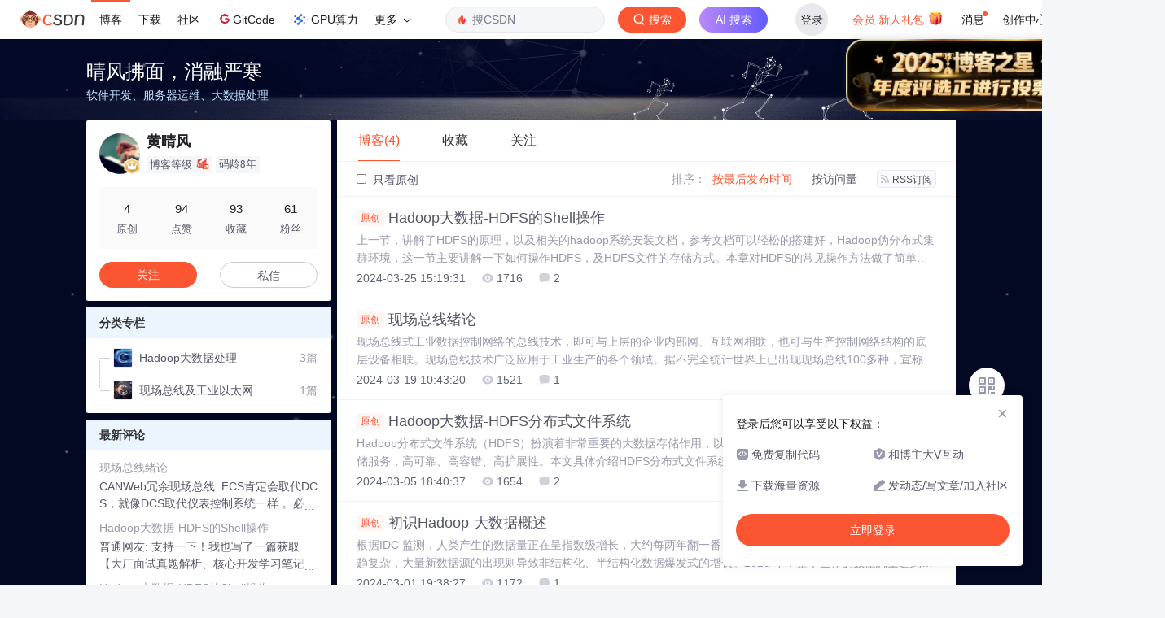

--- FILE ---
content_type: text/html;charset=utf-8
request_url: https://blog.csdn.net/weixin_40234657
body_size: 10478
content:

<!DOCTYPE html>
<html lang="zh-CN">

<head>
    <meta charset="utf-8">
    <link rel="canonical" href="https://blog.csdn.net/weixin_40234657"/>
    <meta http-equiv="content-type" content="text/html; charset=utf-8">
    <meta name="renderer" content="webkit"/>
    <meta name="force-rendering" content="webkit"/>
    <meta http-equiv="X-UA-Compatible" content="IE=edge,chrome=1"/>
    <meta name="viewport" content="width=device-width, initial-scale=1.0, minimum-scale=1.0, maximum-scale=1.0, user-scalable=no">
    <meta name="report" content='{"pid": "blog", "spm":"1001.2014"}'>
    <meta name="referrer" content="always">
    <meta http-equiv="Cache-Control" content="no-siteapp" /><link rel="alternate" media="handheld" href="#" />
    <meta name="shenma-site-verification" content="5a59773ab8077d4a62bf469ab966a63b_1497598848">
    <meta name="applicable-device" content="pc">
    <link  href="https://g.csdnimg.cn/static/logo/favicon32.ico"  rel="shortcut icon" type="image/x-icon" />
    <title>黄晴风-CSDN博客</title>
    <meta name="description" content="黄晴风擅长Hadoop大数据处理,现场总线及工业以太网,等方面的知识,黄晴风关注前端框架,计算机视觉,hadoop,云计算领域.">
        <link rel="stylesheet" type="text/css" href="https://csdnimg.cn/release/blogv2/dist/pc/css/list_enter-a82992e6b1.min.css">
        <link rel="stylesheet" type="text/css" href="https://csdnimg.cn/release/blogv2/dist/pc/themesSkin/skin-ai/skin-ai-3ade011873.min.css">
    <script src="https://g.csdnimg.cn/lib/jquery/1.12.4/jquery.min.js" type="text/javascript"></script>
    <script src="https://g.csdnimg.cn/lib/jquery-migrate/1.4.1/jquery-migrate.js" type="text/javascript"></script>
    <script type="text/javascript">
        var isCorporate = false;
        var username =  "weixin_40234657";
        var skinImg = "white";

        var blog_address = "https://rongsee.blog.csdn.net";
        var currentUserName = "";
        var isOwner = false;
        var loginUrl = "http://passport.csdn.net/account/login?from=https://blog.csdn.net/weixin_40234657";
        var blogUrl = "https://blog.csdn.net/";
        var starMapUrl = '';
        var inscodeHost = '';
        var paymentBalanceUrl = '';
        var appBlogDomain = '';
        var avatar = "https://profile-avatar.csdnimg.cn/5cf9d80c72bc42849571e681772240d5_weixin_40234657.jpg!1";
        var isCJBlog = false;
        var isStarMap = false;
        var articleTitle = "晴风拂面，消融严寒";
        var articleDesc = "黄晴风擅长Hadoop大数据处理,现场总线及工业以太网,等方面的知识,黄晴风关注前端框架,计算机视觉,hadoop,云计算领域.";
        var articleTitles = "黄晴风-CSDN博客";
        var nickName = "黄晴风";
        var articleDetailUrl = "";
        var vipUrlV = "https://mall.csdn.net/vip?vipSource=learningVip";
        if(window.location.host.split('.').length == 3) {
            blog_address = blogUrl + username;
        }
        var skinStatus = "White";
        var blogStaticHost = "https://csdnimg.cn/release/blogv2/"
        var payColumn = false
    </script>
        <meta name="toolbar" content='{"type":"0","fixModel":"1"}'>
    <script src="https://g.csdnimg.cn/??fixed-sidebar/1.1.7/fixed-sidebar.js" type="text/javascript"></script>
    <script src='//g.csdnimg.cn/common/csdn-report/report.js' type='text/javascript'></script>
    <link rel="stylesheet" type="text/css" href="https://csdnimg.cn/public/sandalstrap/1.4/css/sandalstrap.min.css">
    <style>
        .MathJax, .MathJax_Message, .MathJax_Preview{
            display: none
        }
    </style>
    <script src="https://dup.baidustatic.com/js/ds.js"></script>
    <script src="/cdn_cgi_bs_bot/static/crypto.min.js"></script>
    <script src="/cdn_cgi_bs_bot/static/bot-score-v1.js"></script>
    <script src="/cdn_cgi_bs_captcha/static/js/waf_captcha_embedded_bs.js"></script>
</head>
  <body class="nodata  " style="">
    <div id="toolbarBox" style="min-height: 48px;"></div>
    <script src="https://g.csdnimg.cn/common/csdn-toolbar/csdn-toolbar.js" type="text/javascript"></script>
    <script>
    (function(){
        var bp = document.createElement('script');
        var curProtocol = window.location.protocol.split(':')[0];
        if (curProtocol === 'https') {
            bp.src = 'https://zz.bdstatic.com/linksubmit/push.js';
        }
        else {
            bp.src = 'http://push.zhanzhang.baidu.com/push.js';
        }
        var s = document.getElementsByTagName("script")[0];
        s.parentNode.insertBefore(bp, s);
    })();
    </script>
<link rel="stylesheet" href="https://g.csdnimg.cn/lib/cropper/3.1.6/cropper.css">
<script src="https://g.csdnimg.cn/lib/cropper/3.1.6/cropper.js"></script>
<script type="text/javascript" crossorigin src="https://g.csdnimg.cn/common/csdn-login-box/csdn-login-box.js"></script>
<script>
	$("#msgToastText").hide()
</script>
<div class="skin-boxshadow"></div>
<div id="userSkin">
	<div class="user-skin-box">
		<p class="user-skin-title">
        <span>自定义博客皮肤<span class="vip-get">VIP专享<span></span>
        <span class="close-bt bt-back"><svg t="1567152543821" class="icon" viewBox="0 0 1024 1024" version="1.1" xmlns="http://www.w3.org/2000/svg" p-id="10924" xmlns:xlink="http://www.w3.org/1999/xlink" width="12" height="12"><defs><style type="text/css"></style></defs><path d="M512 438.378667L806.506667 143.893333a52.032 52.032 0 1 1 73.6 73.621334L585.621333 512l294.485334 294.485333a52.074667 52.074667 0 0 1-73.6 73.642667L512 585.621333 217.514667 880.128a52.053333 52.053333 0 1 1-73.621334-73.642667L438.378667 512 143.893333 217.514667a52.053333 52.053333 0 1 1 73.621334-73.621334L512 438.378667z" fill="" p-id="10925"></path></svg></span>
        </p>
		<div class="user-skin-item">
			<div class="user-skin-left"><span>*</span>博客头图：</div>
			<div class="user-skin-right">
				<input type="file" class="upload-skin-img" id="uploadHeaderimg" style="display:none" value="">
				<label for="uploadHeaderimg" class="upload-img">
					<div class="icon-box">
					<img class="upload-icon" src="https://csdnimg.cn/release/blogv2/dist/pc/img/upLoadImage.png" alt="">
					<img style="display:none" class="success-upload-icon" src="https://csdnimg.cn/release/blogv2/dist/pc/img/upLoadImageWhite.png" alt="">
					<p class="tip-massage">点击选择上传的图片</p>
					</div>
				</label>
                <p  class="user-skin-tip">格式为PNG、JPG，宽度*高度大于1920*100像素，不超过2MB，主视觉建议放在右侧，请参照线上博客头图</p>
			    <p  class="user-skin-color">请上传大于1920*100像素的图片！</p>
			</div>
		</div>
		<div class="user-skin-item">
            <div class="user-skin-left"><span></span>博客底图：</div>
			<div class="user-skin-right">
				<input type="file" class="upload-skin-img" id="uploadBgimg" style="display:none" value="">
				<label for="uploadBgimg" class="upload-img">
					<div class="icon-box">
					<img class="upload-icon" src="https://csdnimg.cn/release/blogv2/dist/pc/img/upLoadImage.png" alt="">
					<img style="display:none" class="success-upload-icon" src="https://csdnimg.cn/release/blogv2/dist/pc/img/upLoadImageWhite.png" alt="">					
					<p class="tip-massage">点击选择上传的图片</p>
					</div>
				</label>
                <p class="user-skin-tip">图片格式为PNG、JPG，不超过1MB，可上下左右平铺至整个背景</p>
			</div>
		</div>
		<div class="user-skin-item">
            <div class="user-skin-left"><span></span>栏目图：</div>
			<div class="user-skin-right">
				<input type="file" class="upload-skin-img" id="uploadColumnimg" style="display:none" value="">
				<label for="uploadColumnimg" class="upload-img">
					<div class="icon-box">
					<img class="upload-icon" src="https://csdnimg.cn/release/blogv2/dist/pc/img/upLoadImage.png" alt="">
					<img style="display:none" class="success-upload-icon" src="https://csdnimg.cn/release/blogv2/dist/pc/img/upLoadImageWhite.png" alt="">					
					<p class="tip-massage">点击选择上传的图片</p>
					</div>
				</label>
                <p class="user-skin-tip">图片格式为PNG、JPG，图片宽度*高度为300*38像素，不超过0.5MB</p>
			</div>
			
		</div>
		<div class="user-skin-item user-skin-item-input">
            <div class="user-skin-left"><span></span>主标题颜色：</div>
			<div class="user-skin-right">
				<input type="text" class="skin-input" id="topicColor" placeholder="#ffffff">
                <p class="user-skin-tip">RGB颜色，例如：#AFAFAF</p>
			</div>
			
		</div>
		<div class="user-skin-item user-skin-item-input">
            <div class="user-skin-left"><span></span>Hover：</div>
			<div class="user-skin-right">
				<input type="text" class="skin-input" id="topicHoverColor" placeholder="#ffffff">
                <p class="user-skin-tip">RGB颜色，例如：#AFAFAF</p>
			</div>
			
		</div>
		<div class="user-skin-item user-skin-item-input">
            <div class="user-skin-left"><span></span>副标题颜色：</div>
			<div class="user-skin-right">
				<input type="text" class="skin-input" id="subTopicColor" placeholder="#b8b8b8">
                <p class="user-skin-tip">RGB颜色，例如：#AFAFAF</p>
			</div>
			
		</div>
		<div class="user-skin-bt">
			<a href="javascript:;" class="user-skin-preview bt">预览</a>
			<a href="javascript:;" class="user-skin-cancel bt bt-back">取消</a>
			<a href="javascript:;" class="user-skin-refer bt">提交</a>
		</div>
	</div>
</div>
<div id="cropBox">
	<div class="crop-box">
		<p class="crop-box-title">
        	<span>自定义博客皮肤</span>
        	<span class="close-bt  bt-back"><svg t="1567152543821" class="icon" viewBox="0 0 1024 1024" version="1.1" xmlns="http://www.w3.org/2000/svg" p-id="10924" xmlns:xlink="http://www.w3.org/1999/xlink" width="12" height="12"><defs><style type="text/css"></style></defs><path d="M512 438.378667L806.506667 143.893333a52.032 52.032 0 1 1 73.6 73.621334L585.621333 512l294.485334 294.485333a52.074667 52.074667 0 0 1-73.6 73.642667L512 585.621333 217.514667 880.128a52.053333 52.053333 0 1 1-73.621334-73.642667L438.378667 512 143.893333 217.514667a52.053333 52.053333 0 1 1 73.621334-73.621334L512 438.378667z" fill="" p-id="10925"></path></svg></span>
        </p>
		<div class="crop-img-before">
			<img src="" alt="" id="cropImg">
		</div>
		<div class="crop-zoom">
			<a href="javascript:;" class="bt-reduce">-</a><a href="javascript:;" class="bt-add">+</a>
		</div>
		<div class="crop-img-after">
			<div  class="final-img"></div>
		</div>
		<div class="crop-bt">
			<a href="javascript:;" class="bt-prev bt-back">上一步</a><a href="javascript:;" class="bt-next">保存</a>
		</div>
	</div>
</div>
<header>
	<div class="container d-flex clearfix">
		<div class="header-content-box " style=" padding:0;">
		<div class="title-box">
			<h1 class="title-blog ">
				<a href="https://rongsee.blog.csdn.net" style="">晴风拂面，消融严寒</a>
			</h1>
			<p class="description " style="">软件开发、服务器运维、大数据处理</p>
		</div>
		<div class="opt-box d-flex justify-content-end">
		</div>
		</div>
	</div>
</header>
<div class="container clearfix pt0" id="mainBox">
    <main class="content-mian-box"> 
    <div class="container-header">
        <ul class="container-header-ul" id="container-header-ul">
         <li class="active margin" id="container-header-blog" data-type="blog" data-num="4"><span  data-report-click='{"spm":"1001.2014.3001.5189"}'>博客(4)</span></li> 
            <li data-num="0" data-type="downloadfile" class="container-header-ul-li"></li>
            <li data-num="0" data-type="askquestion" class="container-header-ul-li"></li>
            <li data-num="" data-type="shou" data-report-click='{"spm":"1001.2014.3001.5232"}' data-flag="true" id="blogCollection" class="container-header-ul-li margin"><span>收藏</span></li>
            <li data-num="" data-type="guan" data-report-click='{"spm":"1001.2014.3001.5233"}' data-flag="true" id="blogFollow" class="container-header-ul-li margin"><span>关注</span></li>
        </ul>
    </div>
<div class="articleMeList-integration" id="articleMeList-blog" style="display:block;">
  <div class="filter-box d-flex align-items-center">
      <form action="" id="seeOriginal">
      <label class="chk-box" for="chkOriginal">
        <input onchange="this.checked ? document.getElementById('seeOriginal').submit() : location.href = 'https://rongsee.blog.csdn.net'" type="checkbox" name="t" value="1"  id="chkOriginal" data-report-click='{"spm":"1001.2014.3001.5236","extend1":"点击选中"}'>
        只看原创
      </label>
      </form>
      <dl class="filter-sort-box d-flex align-items-center">
        <dt>排序：</dt>
        <dd><a href="https://blog.csdn.net/weixin_40234657" data-report-query="" class="btn-filter-sort active" target="_self" data-report-click='{"spm":"1001.2014.3001.5237"}'>按最后发布时间</a></dd>
        <dd><a href="https://blog.csdn.net/weixin_40234657" data-report-query="orderby=ViewCount" class="btn-filter-sort " target="_self" data-report-click='{"spm":"1001.2014.3001.5238"}'>按访问量</a></dd>
        <dd><a class="btn btn-sm rss" href="https://blog.csdn.net/weixin_40234657/rss/list" data-report-click='{"spm":"1001.2014.3001.5239"}'>
        <img class="rss-img" src="https://csdnimg.cn/release/blogv2/dist/pc/img/rss.png" alt="">RSS订阅</a>
        </dd>
    </dl>
  </div>
  <div class="article-list">
    <div class="article-item-box csdn-tracking-statistics" data-articleid="137005373">
      <h4 class="">
        <a href="https://rongsee.blog.csdn.net/article/details/137005373"  data-report-click='{"spm":"1001.2014.3001.5190"}' target="_blank">
            <span class="article-type type-1 float-none">原创</span>
          Hadoop大数据-HDFS的Shell操作
        </a> 
      </h4>
      <p class="content">
        上一节，讲解了HDFS的原理，以及相关的hadoop系统安装文档，参考文档可以轻松的搭建好，Hadoop伪分布式集群环境，这一节主要讲解一下如何操作HDFS，及HDFS文件的存储方式。本章对HDFS的常见操作方法做了简单介绍，掌握需要结合实际操作过程，实验操作手册请在下载专区下载。
      </p>
      <div class="info-box d-flex align-content-center">
        <p>
          <span class="date">2024-03-25 15:19:31</span>
          <span class="read-num"><img src="https://csdnimg.cn/release/blogv2/dist/pc/img/readCountWhite.png" alt="">1716</span>
          <span class="read-num"><img src="https://csdnimg.cn/release/blogv2/dist/pc/img/commentCountWhite.png" alt="">2</span>
        </p>
      </div>
    </div>
    <div class="article-item-box csdn-tracking-statistics" data-articleid="136532927">
      <h4 class="">
        <a href="https://rongsee.blog.csdn.net/article/details/136532927"  data-report-click='{"spm":"1001.2014.3001.5190"}' target="_blank">
            <span class="article-type type-1 float-none">原创</span>
          现场总线绪论
        </a> 
      </h4>
      <p class="content">
        现场总线式工业数据控制网络的总线技术，即可与上层的企业内部网、互联网相联，也可与生产控制网络结构的底层设备相联。现场总线技术广泛应用于工业生产的各个领域。据不完全统计世界上已出现现场总线100多种，宣称开放型总线的就有40多种，还出现了如现场总线基金会、Profibus协会、LonMark协会、工业以太网协会、工业自动化开放网络联盟等，以及各式各样的企业、国家、地区及国际现场总线标准。
      </p>
      <div class="info-box d-flex align-content-center">
        <p>
          <span class="date">2024-03-19 10:43:20</span>
          <span class="read-num"><img src="https://csdnimg.cn/release/blogv2/dist/pc/img/readCountWhite.png" alt="">1521</span>
          <span class="read-num"><img src="https://csdnimg.cn/release/blogv2/dist/pc/img/commentCountWhite.png" alt="">1</span>
        </p>
      </div>
    </div>
    <div class="article-item-box csdn-tracking-statistics" data-articleid="136479783">
      <h4 class="">
        <a href="https://rongsee.blog.csdn.net/article/details/136479783"  data-report-click='{"spm":"1001.2014.3001.5190"}' target="_blank">
            <span class="article-type type-1 float-none">原创</span>
          Hadoop大数据-HDFS分布式文件系统
        </a> 
      </h4>
      <p class="content">
        Hadoop分布式文件系统（HDFS）扮演着非常重要的大数据存储作用，以文件的形式为上层应用提供海量的数据存储服务，高可靠、高容错、高扩展性。本文具体介绍HDFS分布式文件系统，实验安装部分可参考Hadoop伪分布式集群环境搭建可参考博客资源下载Hadoop集群部署及测试实验（一）.docxHadoop集群部署及测试实验（二）.docxHadoop集群部署及测试实验（三）.docx。
      </p>
      <div class="info-box d-flex align-content-center">
        <p>
          <span class="date">2024-03-05 18:40:37</span>
          <span class="read-num"><img src="https://csdnimg.cn/release/blogv2/dist/pc/img/readCountWhite.png" alt="">1654</span>
          <span class="read-num"><img src="https://csdnimg.cn/release/blogv2/dist/pc/img/commentCountWhite.png" alt="">2</span>
        </p>
      </div>
    </div>
    <div class="article-item-box csdn-tracking-statistics" data-articleid="136394119">
      <h4 class="">
        <a href="https://rongsee.blog.csdn.net/article/details/136394119"  data-report-click='{"spm":"1001.2014.3001.5190"}' target="_blank">
            <span class="article-type type-1 float-none">原创</span>
          初识Hadoop-大数据概述
        </a> 
      </h4>
      <p class="content">
        根据IDC 监测，人类产生的数据量正在呈指数级增长，大约每两年翻一番，这个速度会继续保持下去，数据结构日趋复杂，大量新数据源的出现则导致非结构化、半结构化数据爆发式的增长。2020 年，整个世界的数据总量达到60ZB（1ZB=10 亿TB）中国数据量增速迅猛，总量占全球占比达20%大数据（big data），指无法在一定时间范围内用常规软件工具进行捕捉、管理和处理的数据集合，是需要新处理模式才能具有更强的决策力、洞察发现力和流程优化能力来适应海量、高增长率和多样化的信息资产。
      </p>
      <div class="info-box d-flex align-content-center">
        <p>
          <span class="date">2024-03-01 19:38:27</span>
          <span class="read-num"><img src="https://csdnimg.cn/release/blogv2/dist/pc/img/readCountWhite.png" alt="">1172</span>
          <span class="read-num"><img src="https://csdnimg.cn/release/blogv2/dist/pc/img/commentCountWhite.png" alt="">1</span>
        </p>
      </div>
    </div>
  </div>
</div>
<div class="articleMeList-integration">
  <div class="article-list-integration">
    <div class="article-list-integration-item">
<a href="https://download.csdn.net/download/weixin_40234657/90074718" data-report-click='{"spm":"1001.2014.3001.4369"}' target="_blank"><h4>工业控制、PLC、组态软件，组态王软件的课程实验文档，组态王软件，用于课程实验</h4></a>        <div class="desc">工业控制、PLC、组态软件，组态王软件的课程实验文档，组态王软件，用于课程实验</div>
        <div class="bottom">
          <p class="time">
           2024-12-03
          </p>
        </div>
    </div>
    <div class="article-list-integration-item">
<a href="https://download.csdn.net/download/weixin_40234657/88879813" data-report-click='{"spm":"1001.2014.3001.4369"}' target="_blank"><h4>java视频全套教程.txt</h4></a>        <div class="desc">java视频全套教程,01.javaSE基础(共300集左右),02.HTML(共21集),04.JavaScript(共17集),05.JQuery(共18集),06.Bootstrap(共17集),08.JDBC(共30集),15.MVC设计模式(共32集),19.Linux(共12集),22-Hibernate V5.0 框架(共59集),24.Spring V4.2 框架(共56集),25.SSH整合企业案例1-CRM-客户关系管理系统(共75集),27.Maven(共31集),28.Mybatis V3.2(共34集),29.SpringMVC V4.1+SSM整合(共39集),30.SSM分布式案例-互联网商城-阶段项目-必看(共197集）+32.视频教程用到的所有开发工具</div>
        <div class="bottom">
          <p class="time">
           2024-02-26
          </p>
        </div>
    </div>
    <div class="article-list-integration-item">
<a href="https://download.csdn.net/download/weixin_40234657/88879872" data-report-click='{"spm":"1001.2014.3001.4369"}' target="_blank"><h4>物联网大数据Hadoop全套软件</h4></a>        <div class="desc">物联网大数据Hadoop全套软件，包括hadoop2.0、hbase、sqoop、zookeeper、apache-flume、apache-hive、hadoop+spark等全套软件，下载后安装，如需教程，可留言</div>
        <div class="bottom">
          <p class="time">
           2024-02-26
          </p>
        </div>
    </div>
    <div class="article-list-integration-item">
<a href="https://download.csdn.net/download/weixin_40234657/88894612" data-report-click='{"spm":"1001.2014.3001.4369"}' target="_blank"><h4>Hadoop集群部署及测试实验（一）.docx</h4></a>        <div class="desc">Hadoop集群部署及测试实验（一）</div>
        <div class="bottom">
          <p class="time">
           2024-03-01
          </p>
        </div>
    </div>
    <div class="article-list-integration-item">
<a href="https://download.csdn.net/download/weixin_40234657/88894613" data-report-click='{"spm":"1001.2014.3001.4369"}' target="_blank"><h4>Hadoop集群部署及测试实验（二）.docx</h4></a>        <div class="desc">Hadoop集群部署及测试实验（二）</div>
        <div class="bottom">
          <p class="time">
           2024-03-01
          </p>
        </div>
    </div>
    <div class="article-list-integration-item">
<a href="https://download.csdn.net/download/weixin_40234657/88894614" data-report-click='{"spm":"1001.2014.3001.4369"}' target="_blank"><h4>Hadoop集群部署及测试实验（三）.docx</h4></a>        <div class="desc">Hadoop集群部署及测试实验（三）</div>
        <div class="bottom">
          <p class="time">
           2024-03-01
          </p>
        </div>
    </div>
    <div class="article-list-integration-item">
<a href="https://download.csdn.net/download/weixin_40234657/88887214" data-report-click='{"spm":"1001.2014.3001.4369"}' target="_blank"><h4>mysql安装配置教程 linux系统下安装</h4></a>        <div class="desc">mysql安装配置教程 linux系统下安装</div>
        <div class="bottom">
          <p class="time">
           2024-02-28
          </p>
        </div>
    </div>
    <div class="article-list-integration-item">
<a href="https://download.csdn.net/download/weixin_40234657/88887087" data-report-click='{"spm":"1001.2014.3001.4369"}' target="_blank"><h4>PHP网站成套含mysql数据库-空气净化网站</h4></a>        <div class="desc">PHP网站成套含mysql数据库-空气净化网站.</div>
        <div class="bottom">
          <p class="time">
           2024-02-28
          </p>
        </div>
    </div>
    <div class="article-list-integration-item">
<a href="https://download.csdn.net/download/weixin_40234657/88887026" data-report-click='{"spm":"1001.2014.3001.4369"}' target="_blank"><h4>Linux服务管理与自动化运维 PPT课件</h4></a>        <div class="desc">Linux服务管理与自动化运维 PPT课件，linux、shell、zabbix、DHCP服务器、FTP服务器、DNS服务器、Apache服务器</div>
        <div class="bottom">
          <p class="time">
           2024-02-28
          </p>
        </div>
    </div>
    <div class="article-list-integration-item">
<a href="https://download.csdn.net/download/weixin_40234657/88886963" data-report-click='{"spm":"1001.2014.3001.4369"}' target="_blank"><h4>虚拟化技术应用与实践-PPT课件、虚拟化技术、vmware、kvm、VMware ESXi技术，Docker 容器化技术</h4></a>        <div class="desc">虚拟化技术应用与实践_PPT课件、虚拟化技术、vmware、kvm、hyper-v，Docker 容器化技术，VMware ESXi技术，PPT课件</div>
        <div class="bottom">
          <p class="time">
           2024-02-28
          </p>
        </div>
    </div>
    <div class="article-list-integration-item">
<a href="https://download.csdn.net/download/weixin_40234657/88886797" data-report-click='{"spm":"1001.2014.3001.4369"}' target="_blank"><h4>考研数学二真题(1987-2021)，历年真题
</h4></a>        <div class="desc">考研数学二真题(1987-2021) 历年真题</div>
        <div class="bottom">
          <p class="time">
           2024-02-28
          </p>
        </div>
    </div>
    <div class="article-list-integration-item">
<a href="https://download.csdn.net/download/weixin_40234657/88886613" data-report-click='{"spm":"1001.2014.3001.4369"}' target="_blank"><h4>响应式互联网公司网站模板，蓝色风格，html+css</h4></a>        <div class="desc">响应式互联网公司网站模板，蓝色风格，html+css，页面简洁，可以直访问打开</div>
        <div class="bottom">
          <p class="time">
           2024-02-28
          </p>
        </div>
    </div>
    <div class="article-list-integration-item">
<a href="https://download.csdn.net/download/weixin_40234657/88879825" data-report-click='{"spm":"1001.2014.3001.4369"}' target="_blank"><h4>Linux系统资源-ubuntu-16.04.5的ISO系统光盘文件，ubuntu操作系统，乌班图</h4></a>        <div class="desc">Linux系统资源-ubuntu-16.04.5的ISO系统光盘文件，使用vmware可以原生安装操作系统，已经测试过，安全可用。
ubuntu 操作系统 乌班图，可使用U盘安装，可使用虚拟化安装操作系统</div>
        <div class="bottom">
          <p class="time">
           2024-02-26
          </p>
        </div>
    </div>
  </div> 
</div>
<div class="articleMeList-integration">
  <div class="no-data d-flex flex-column justify-content-center align-items-center">
      <p>
        <img class="monkey-blank" src="https://csdnimg.cn/release/blogv2/dist/pc/img/monkeyNewBlank.png">
      </p>
      <h6>空空如也</h6>
  </div>
</div>

<div class="articleMeList-integration">
  <div class="collecItem-box">
    <p class="collecItem-type"><span class="active" data-type="collecAdd">TA创建的收藏夹  </span><span data-type="collecFan">TA关注的收藏夹</span></p>
    <div class="collecItem-box-add blog-box-type-list rolling-load-shou active" data-page="1" data-flag="true" data-type="collecAdd"></div>
    <div class="collecItem-box-add blog-box-type-list rolling-load-shou " data-page="1" data-flag="true" data-type="collecFan"></div>
  </div>
</div>
<div class="articleMeList-integration">
  <div class="blogFollow">
    <p class="blogFollow-type">
    <span class="active" data-type="FollowNum">TA关注的人 </span>
    </p>
    <div class="blogFollow-box rolling-load-guan blog-box-type-list active" data-page="1" data-flag="true" data-type="FollowNum"></div>
  </div>
</div>
<div class="blog-footer-bottom" style="margin-top:10px;"></div>
<script src="https://g.csdnimg.cn/common/csdn-footer/csdn-footer.js" data-isfootertrack="false" type="text/javascript"></script>
<script type="text/javascript">
    window.csdn.csdnFooter.options = {
        el: '.blog-footer-bottom',
        type: 2
    }
</script>    </main>
<aside class="blog_container_aside ">
<div id="asideProfile" class="aside-box active">
    <div class="profile-intro d-flex">
        <div class="avatar-box d-flex justify-content-center flex-column">
            <a href="https://rongsee.blog.csdn.net" target="_blank" data-report-click='{"mod":"popu_379","spm":"3001.4121","dest":"https://rongsee.blog.csdn.net","ab":"new"}'>
                <img src="https://profile-avatar.csdnimg.cn/5cf9d80c72bc42849571e681772240d5_weixin_40234657.jpg!1" class="avatar_pic">
                  <a href="https://rongsee.blog.csdn.net"  data-report-click='{"spm":"3001.9180"}' target="_blank"><img class="identity" src="https://csdnimg.cn/release/blogv2/dist/mobile/img/vipIcon.png" alt=""></a>
            </a>
        </div>
        <div class="user-info d-flex flex-column profile-intro-name-box">
            <div class="profile-intro-name-boxTop">
                <a href="https://rongsee.blog.csdn.net" target="_blank" class="" id="uid" title="黄晴风" data-report-click='{"mod":"popu_379","spm":"3001.4122","dest":"https://rongsee.blog.csdn.net","ab":"new"}'>
                    <span class="name" username="weixin_40234657">黄晴风</span>
                </a>
            </div>
            <div class="profile-intro-name-boxFooter-new">
              <p class="profile-intro-name-leve">
                <span>
                  博客等级
                </span>
                  <img class="level" src="https://csdnimg.cn/identity/blog2.png">
              </p>
                <span class="profile-intro-name-years" title="已加入 CSDN 8年">码龄8年</span>
               
            </div>
        </div>
    </div>
    <div class="profile-intro-rank-information">
      <dl>
        <a href="https://rongsee.blog.csdn.net" data-report-click='{"mod":"1598321000_001","spm":"3001.4310"}' data-report-query="t=1">  
            <dd><span >4</span></dd>
            <dt>原创</dt>
        </a>
      </dl>
       <dl title="94">
        <dd>94</dd>
        <dt>点赞</dt>
      </dl>
       <dl title="93">
        <dd>93</dd>
        <dt>收藏</dt>
      </dl>
      <dl id="fanBox" title="61">
        <dd><span id="fan">61</span></dd>
        <dt>粉丝</dt>
      </dl>
    </div>
    <div class="profile-intro-name-boxOpration">
        <div class="opt-letter-watch-box"> 
            <a class="personal-watch bt-button" id="btnAttent" >关注</a>  
        </div>
        <div class="opt-letter-watch-box">
        <a rel="nofollow" class="bt-button personal-letter" href="https://im.csdn.net/chat/weixin_40234657" target="_blank" rel="noopener">私信</a>
        </div>
    </div>
</div>


<div id="asideCategory" class="aside-box aside-box-column ">
    <h3 class="aside-title">分类专栏</h3>
    <div class="aside-content" id="aside-content">
        <ul>
            <li>
                <a class="clearfix special-column-name"  href="https://blog.csdn.net/weixin_40234657/category_12591385.html" data-report-click='{"mod":"popu_537","spm":"3001.4137","strategy":"pc付费专栏左侧入口","dest":"https://blog.csdn.net/weixin_40234657/category_12591385.html","ab":"new"}'>
                    <div class="special-column-bar "></div>
                    <img src="https://i-blog.csdnimg.cn/columns/default/20201014180756916.png?x-oss-process=image/resize,m_fixed,h_64,w_64" alt="" onerror="this.src='https://i-blog.csdnimg.cn/columns/default/20201014180756922.png?x-oss-process=image/resize,m_fixed,h_64,w_64'">
                    <span class="title oneline">
                        Hadoop大数据处理
                    </span>
                </a>
                <span class="special-column-num">3篇</span>
            </li>
            <li>
                <a class="clearfix special-column-name"  href="https://blog.csdn.net/weixin_40234657/category_12611463.html" data-report-click='{"mod":"popu_537","spm":"3001.4137","strategy":"pc付费专栏左侧入口","dest":"https://blog.csdn.net/weixin_40234657/category_12611463.html","ab":"new"}'>
                    <div class="special-column-bar "></div>
                    <img src="https://i-blog.csdnimg.cn/columns/default/20201014180756927.png?x-oss-process=image/resize,m_fixed,h_64,w_64" alt="" onerror="this.src='https://i-blog.csdnimg.cn/columns/default/20201014180756922.png?x-oss-process=image/resize,m_fixed,h_64,w_64'">
                    <span class="title oneline">
                        现场总线及工业以太网
                    </span>
                </a>
                <span class="special-column-num">1篇</span>
            </li>
        </ul>
    </div>
</div>
<div id="asideNewComments" class="aside-box">
    <h3 class="aside-title">最新评论</h3>
    <div class="aside-content">
        <ul class="newcomment-list">
            <li>
                <a class="title text-truncate" target="_blank" href="https://rongsee.blog.csdn.net/article/details/136532927#comments_33530811" data-report-click='{"mod":"popu_542","spm":"3001.4231","dest":"https://rongsee.blog.csdn.net/article/details/136532927#comments_33530811","ab":"new"}' data-report-view='{"mod":"popu_542","spm":"3001.4231","dest":"https://rongsee.blog.csdn.net/article/details/136532927#comments_33530811","ab":"new"}'>现场总线绪论</a>
                <p class="comment ellipsis">
                    <a href="https://blog.csdn.net/shzml" class="user-name" target="_blank">CANWeb冗余现场总线: </a>
                    <span class="code-comments">FCS肯定会取代DCS，就像DCS取代仪表控制系统一样，
必须使用冗余现场总线，非冗余的现场总线一般只能用于非重要的现场信号的采集，在有控制输出(DO/AO)或有重要的信号测点需采集的现场总线控制系统中，国家标准都有严格的冗余配置现场总线及供电的设计要求及对应的严格测试验收规定。
冗余现场总线网络拓扑结构简单，设备也仅有网关、光纤中继及纯电中继3种模块，与常规DCS比较，使用现场总线控制系统（FCS）的控制室电子间会增加一个集中光纤配线柜，其他控制柜数量可减少2/3，IO卡件至少减少90%。
电缆\电缆桥架减少90%以上，现场总线控制系统主要采用光纤及少量屏蔽双绞线做为通信线，可以较大程度上节约电缆、电缆桥架等安装材料，相应减少了90%以上施工工程量。
冗余现场总线设计详细见：
https://blog.csdn.net/shzml/article/details/136980285</span>
                </p>
            </li>
            <li>
                <a class="title text-truncate" target="_blank" href="https://rongsee.blog.csdn.net/article/details/137005373#comments_32331149" data-report-click='{"mod":"popu_542","spm":"3001.4231","dest":"https://rongsee.blog.csdn.net/article/details/137005373#comments_32331149","ab":"new"}' data-report-view='{"mod":"popu_542","spm":"3001.4231","dest":"https://rongsee.blog.csdn.net/article/details/137005373#comments_32331149","ab":"new"}'>Hadoop大数据-HDFS的Shell操作</a>
                <p class="comment ellipsis">
                    <a href="https://blog.csdn.net/m0_60226911" class="user-name" target="_blank">普通网友: </a>
                    <span class="code-comments">支持一下！我也写了一篇获取【大厂面试真题解析、核心开发学习笔记、最新全套讲解视频、实战项目源码讲义、学习路线简历模板】的文章</span>
                </p>
            </li>
            <li>
                <a class="title text-truncate" target="_blank" href="https://rongsee.blog.csdn.net/article/details/137005373#comments_31906172" data-report-click='{"mod":"popu_542","spm":"3001.4231","dest":"https://rongsee.blog.csdn.net/article/details/137005373#comments_31906172","ab":"new"}' data-report-view='{"mod":"popu_542","spm":"3001.4231","dest":"https://rongsee.blog.csdn.net/article/details/137005373#comments_31906172","ab":"new"}'>Hadoop大数据-HDFS的Shell操作</a>
                <p class="comment ellipsis">
                    <a href="https://blog.csdn.net/community_717" class="user-name" target="_blank">CSDN-Ada助手: </a>
                    <span class="code-comments">恭喜用户发布了新的博客文章！很高兴看到您持续不断地分享关于Hadoop大数据-HDFS的知识，文章内容也很实用。希望您在未来的创作中继续保持热情和耐心，可以尝试探讨一些更深入的HDFS操作技巧，或者结合实际案例进行分析，让读者更好地理解和运用这些知识。期待您的下一篇文章！

如何快速涨粉，请看该博主的分享：https://hope-wisdom.blog.csdn.net/article/details/130544967?utm_source=csdn_ai_ada_blog_reply5</span>
                </p>
            </li>
            <li>
                <a class="title text-truncate" target="_blank" href="https://rongsee.blog.csdn.net/article/details/136479783#comments_31540860" data-report-click='{"mod":"popu_542","spm":"3001.4231","dest":"https://rongsee.blog.csdn.net/article/details/136479783#comments_31540860","ab":"new"}' data-report-view='{"mod":"popu_542","spm":"3001.4231","dest":"https://rongsee.blog.csdn.net/article/details/136479783#comments_31540860","ab":"new"}'>Hadoop大数据-HDFS分布式文件系统</a>
                <p class="comment ellipsis">
                    <a href="https://blog.csdn.net/community_717" class="user-name" target="_blank">CSDN-Ada助手: </a>
                    <span class="code-comments">这篇博文对于理解Hadoop分布式文件系统（HDFS）的重要性提供了很好的介绍，对于大数据存储有着非常关键的作用。希望作者能够继续保持对这个领域的热情，不断分享更多深入的技术知识。另外，除了搭建Hadoop集群的实验部分，也可以进一步探讨HDFS的容错机制、数据复制策略以及数据块的存储原理等相关知识，这些内容会对读者的理解和实践都有很大帮助。期待作者在未来的博文中能够涉及到更多这方面的扩展内容，共同学习共同进步。

如何写出更高质量的博客，请看该博主的分享：https://blog.csdn.net/lmy_520/article/details/128686434?utm_source=csdn_ai_ada_blog_reply2</span>
                </p>
            </li>
            <li>
                <a class="title text-truncate" target="_blank" href="https://rongsee.blog.csdn.net/article/details/136479783#comments_31524307" data-report-click='{"mod":"popu_542","spm":"3001.4231","dest":"https://rongsee.blog.csdn.net/article/details/136479783#comments_31524307","ab":"new"}' data-report-view='{"mod":"popu_542","spm":"3001.4231","dest":"https://rongsee.blog.csdn.net/article/details/136479783#comments_31524307","ab":"new"}'>Hadoop大数据-HDFS分布式文件系统</a>
                <p class="comment ellipsis">
                    <a href="https://rongsee.blog.csdn.net" class="user-name" target="_blank">黄晴风: </a>
                    <span class="code-comments">面试题：NameNode与SecondaryNameNode有没有关系？</span>
                </p>
            </li>
        </ul>
    </div>
</div>
    <!-- 详情页显示目录 -->
</aside>
<script>
	$("a.flexible-btn").click(function(){
		$(this).parents('div.aside-box').removeClass('flexible-box');
		$(this).parents("p.text-center").remove();
	})
</script>
<script type="text/javascript"  src="https://g.csdnimg.cn/user-tooltip/2.7/user-tooltip.js"></script>
<script type="text/javascript"  src="https://g.csdnimg.cn/user-medal/2.0.0/user-medal.js"></script></div>
<div class="mask"></div>
<div class="promptBox clearfix">
    <div class="title clearfix bottom-dis-16">
        <span class="float-left">提示</span>
        <a class="float-right Boxclose">
            <svg class="icon" aria-hidden="true">
                <use xlink:href="#csdnc-times"></use>
            </svg>
        </a>
    </div>
    <div class="text">确定要删除当前文章？</div>
    <div class="pro-btn float-right">
        <a class="clickNo">取消</a>
        <a class="clickYes">删除</a>
    </div>
</div>
<script  type="text/javascript">
    var currentPage = 1;
    var baseUrl = 'https://rongsee.blog.csdn.net/article/list';
    var pageSize =40;
    var listTotal = 4;
    var pageQueryStr = '';
    function getAllUrl(page) {
        return baseUrl + "/" + page + pageQueryStr;
    }
</script>
<script src="https://csdnimg.cn/release/blogv2/dist/pc/js/common-50b21fafc8.min.js" type="text/javascript"></script>
<script src="https://csdnimg.cn/release/blogv2/dist/pc/js/list-45c5ee7c14.min.js" type="text/javascript"></script>
<script src="https://g.csdnimg.cn/side-toolbar/3.5/side-toolbar.js" type="text/javascript"></script>
<script type="text/javascript" crossorigin src="https://g.csdnimg.cn/common/csdn-login-box/csdn-login-box.js"></script></body>
</html>

--- FILE ---
content_type: text/css; charset=utf-8
request_url: https://csdnimg.cn/release/blogv2/dist/pc/themesSkin/skin-ai/skin-ai-3ade011873.min.css
body_size: 360
content:
body{background:url("images/bg.png?v20200831") repeat}body header{background:url("images/bg-title.png?v20200831") no-repeat center;background-size:1920px auto}body header .container{height:100px}body div.title-box .title-blog a{color:#feffff !important}body div.title-box .title-blog a:hover{color:#c3e5ff !important}body div.title-box .description{color:#c3e5ff !important}aside div.aside-box h3.aside-title{background:url("images/bg-nav.png?v20200831") no-repeat center;background-size:300px 38px;padding:0 16px;height:38px;line-height:38px}